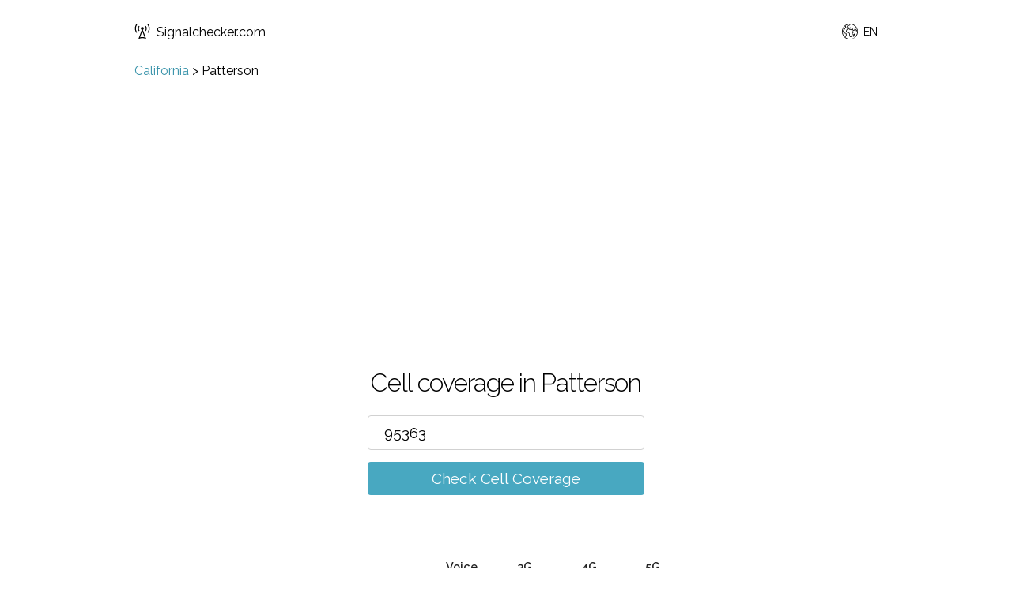

--- FILE ---
content_type: text/html; charset=utf-8
request_url: https://www.google.com/recaptcha/api2/aframe
body_size: 270
content:
<!DOCTYPE HTML><html><head><meta http-equiv="content-type" content="text/html; charset=UTF-8"></head><body><script nonce="1WFkbW6JOoHRZFEMYlGGiQ">/** Anti-fraud and anti-abuse applications only. See google.com/recaptcha */ try{var clients={'sodar':'https://pagead2.googlesyndication.com/pagead/sodar?'};window.addEventListener("message",function(a){try{if(a.source===window.parent){var b=JSON.parse(a.data);var c=clients[b['id']];if(c){var d=document.createElement('img');d.src=c+b['params']+'&rc='+(localStorage.getItem("rc::a")?sessionStorage.getItem("rc::b"):"");window.document.body.appendChild(d);sessionStorage.setItem("rc::e",parseInt(sessionStorage.getItem("rc::e")||0)+1);localStorage.setItem("rc::h",'1769792037050');}}}catch(b){}});window.parent.postMessage("_grecaptcha_ready", "*");}catch(b){}</script></body></html>

--- FILE ---
content_type: text/css; charset=UTF-8
request_url: https://www.signalchecker.com/css/style.css
body_size: 2535
content:
body,html{font-family:Raleway,HelveticaNeue,Helvetica Neue,Helvetica,Arial,sans-serif;margin:0;padding:0}input,textarea{-webkit-appearance:none;-moz-appearance:none;appearance:none}a{color:#3a94ab;text-decoration:none}a:hover{outline:0;text-decoration:underline}.checker__submit:hover,.logo__link:hover{text-decoration:none}p{color:#222;line-height:1.6}*{box-sizing:border-box}.section{padding:4em 0}.section--small-padding{padding-bottom:2.5em}.section--no-padding{padding-bottom:0}.section--no-top-padding{padding-top:0}.section--secondary{display:none}.section--main{padding:2.5em 0 2em}.notification__box{padding:2.5em 0 0}.result{color:#222;padding:0}.notification__result{padding:0;text-align:center}.container,footer,header{margin:0 auto;max-width:1000px;padding:0 20px;width:100%}footer{padding-bottom:20px}header{display:flex;justify-content:space-between;padding:20px}@media screen and (min-width:460px){header{padding:30px}}.checker,.contact-form{margin:0 auto;text-align:center;width:100%}@media screen and (min-width:460px){.checker{width:460px}}@media screen and (min-width:640px){.contact-form{width:400px}}.contact-form__email,.contact-form__message,.contact-form__name,.contact-form__submit{border:1px solid #d1d1d1;border-radius:4px;font-family:inherit;font-size:1em;height:48px;margin:0 0 15px;outline:none;padding:12px 15px;width:100%}.contact-form__message{height:106px}.contact-form__submit{background-color:#48a8c1;border-color:transparent;color:#fff;cursor:pointer;font-size:1.2em}.contact-form__submit:hover{background-color:#3a94ab}.contact-form__message{resize:none}h3{color:#000;font-size:1.5em;font-weight:300;letter-spacing:-.08rem;line-height:1.35;margin-bottom:20px;margin-top:0;text-align:center}@media screen and (min-width:640px){h3{font-size:2em}}.checker__input{background-color:#fff;border:1px solid #d1d1d1;border-radius:4px;box-shadow:none;font:inherit;font-size:1.2em;padding:10px 20px;width:100%}.checker__input::-webkit-input-placeholder{font-size:15px}.checker__input:-ms-input-placeholder{font-size:15px}.checker__input::placeholder{font-size:15px}.checker__label-wrap{color:#222;display:inline-block;font-size:.8em;margin-bottom:12px;text-align:left;width:100%}input.checkbox{-webkit-appearance:checkbox;-moz-appearance:checkbox;appearance:checkbox;margin:0 5px 0 1px;padding:0}.checker__input:focus{border:1px solid #48a8c1;outline:0}.checker__submit{background-color:#48a8c1;border-radius:4px;color:#fff;cursor:pointer;display:inline-block;font-size:1.2em;margin-top:15px;padding:10px 40px;text-decoration:none;white-space:nowrap;width:100%}.checker__submit.checker__submit_small{font-size:1em;padding:10px 20px}@media screen and (min-width:640px){.checker__input,.checker__submit{width:350px}.checker__label-wrap{font-size:.9em;width:350px}}.checker__submit:hover{background-color:#3a94ab}.footer{display:inline-block;font-size:1.1em;padding:0}.footer li{list-style:none;margin-top:15px}.footer li:not(:last-child){margin-right:60px}footer{border-top:1px solid #e1e1e1}@media screen and (min-width:640px){.footer{font-size:1em}.footer li{float:left}footer{border-top:none;text-align:center}}.footer a{color:inherit;text-decoration:none}.footer a:hover{border-bottom:1px solid;color:#3a94ab}.result__heading{color:#757575;font-size:1.5em}.result__error{color:red;font-size:1.4em}@media screen and (min-width:640px){.result__error,.result__heading{font-size:1.8em}}.notification__table,.result__table{border-bottom:1px solid #e1e1e1;border-collapse:collapse;margin:0 auto 20px;width:100%}td{border:1px solid #e1e1e1;padding:0 6px;text-align:left;text-align:center}.first,td{font-size:.8em}.first{border-bottom:none;text-align:left;vertical-align:bottom}.first--hide{border-bottom:none;font-size:.8em}.first--hide span{display:none}.align-center,.last{text-align:center}.align-center{padding:17px 0}.align-top{vertical-align:top}.last-column{display:none}.last-row td{padding:15px;text-align:center}.last-row .cross-top{padding:2px}.no-top-border{border-top:none}@media screen and (min-width:640px){.last-column{display:table-cell}}th{font-size:.8em;padding:12px 15px}.button{background-color:transparent;background-color:#48a8c1;border-radius:4px;box-sizing:border-box;color:#fff;cursor:pointer;display:inline-block;height:38px;line-height:38px;outline:none;padding:0 30px;text-align:center;text-decoration:none;white-space:nowrap}.button:hover{background-color:#3a94ab;text-decoration:none}.button--wrap{height:inherit;padding:5px 30px}@media screen and (min-width:640px){.button--wrap{margin:22px 0}}.button--wrap div{line-height:24px;padding:0}@media screen and (min-width:640px){.result__table{width:100%}.first{width:40%}.first,.first--hide{font-size:1em;vertical-align:middle}.first--hide span{display:inline}.last-row{display:none}td,th{font-size:.9em}td{padding:15px}}.checkmark{stroke-width:2;stroke:green;stroke-miterlimit:10;stroke-dashoffset:0}.checkmark,.crossmark{border-radius:50%;display:block;height:40px;margin:0 auto;width:40px}.crossmark{stroke-width:2;stroke:red;stroke-miterlimit:10}.circle__circle{stroke-dasharray:166;stroke-dashoffset:0;stroke-miterlimit:10;fill:none}.circle,.circle__circle{stroke-width:2;stroke:orange}.circle{stroke-miterlimit:10;border-radius:50%;display:block;height:40px;margin:10% auto;width:40px}.result__caption-detail{float:none;font-size:.8em;margin-right:10px;margin-top:15px}@media screen and (min-width:640px){.result__caption-detail{font-size:.9em;margin-top:0}}.result__caption-detail svg{display:inline-block;margin:0;transform:translateY(15px)}.result__caption:after{clear:both;content:"";display:block}@media screen and (min-width:640px){.result__caption{display:inline-block}.result__caption-detail{float:left}.result .container{text-align:center}}#logo{display:inline-block;height:20px;margin-right:8px;width:20px}.logo__link{align-items:center;color:inherit;display:flex;text-decoration:none}body{display:flex;flex-direction:column;min-height:100vh}.main{flex:1}.result{display:none}.result--active,img.loading{display:block}img.loading{height:60px;margin:10px auto 0;opacity:0;width:80px}.contact-form__result{color:#757575;display:none;font-size:1.2em;text-align:center}.contact-form__result--error{color:red}.contact-form svg{display:inline-block;margin:0 5px 0 0;transform:translateY(13px)}.prismic-content{margin-top:3em}.sitemap ul{padding:0}@media screen and (min-width:460px){.sitemap ul{padding:inherit}}.sitemap li{list-style:none;margin-top:12px}.sitemap a{border-bottom:1px dotted #3a94ab;color:#3a94ab;font-size:1.1em;text-decoration:none}.redirect-logo,.redirect-uri{text-align:center}@media screen and (min-width:460px){.sitemap a{font-size:1em}}.notification__form{display:none}.checkmark--notification{display:inline-block;margin:0 5px 0 0;transform:translateY(13px)}.notify-submit--js{margin-bottom:0}.result__caption-detail img{display:inline-block;margin-top:6px;transform:translateY(11px)}.suggestions{box-shadow:0 2px 10px 0 hsla(0,0%,67%,.55);list-style:none;margin:1px 0 0;padding:0;position:absolute;width:100%;z-index:90}.checker__form{position:relative}.search-item{background:#fff;line-height:24px;padding:4px 10px;text-align:left}.search-item:hover{background-color:#fcefcd}@media screen and (min-width:640px){.suggestions{left:55px;width:350px}}.language-switcher{align-items:center;cursor:pointer;display:flex;position:relative}.language-switcher__current-language{font-size:14px;padding:0 0 0 7px}.languages-list{box-shadow:0 2px 10px 0 hsla(0,0%,67%,.55);display:none;list-style:none;margin:0;padding:0;position:absolute;right:0;top:30px;width:100px;z-index:90}.languages-list a:hover{text-decoration:none}.languages-list__item{background:#fff;line-height:28px;padding:2px 20px;text-align:left}.languages-list__item:hover{background-color:#fcefcd}.breadcrumb a:hover{text-decoration:none}@media screen and (min-width:460px){.breadcrumb{margin-left:10px}}.places{display:grid;grid-template-columns:1fr;margin-top:50px}@media screen and (min-width:768px){.places{grid-column-gap:20px;grid-template-columns:repeat(2,1fr)}}@media screen and (min-width:1025px){.places{grid-column-gap:20px;grid-template-columns:repeat(4,1fr)}}.place{margin-bottom:20px}.place a:hover{text-decoration:none}.map{height:500px;margin-bottom:20px}.blog__container{margin-top:20px}@media screen and (min-width:768px){.blog__container{max-width:665px}.blog__container.blog__container--large{max-width:1024px}}@media screen and (min-width:1024px){.blog__container{color:#322744;margin-left:100px}}.blog__h1,.blog__h2{color:#322744}@media screen and (min-width:1024px){.blog__h1,.blog__h2{margin-left:100px}}.blog__section{border-bottom:1px solid #f0f0f0}.otp__list{list-style:none;margin:0 0 24px;padding:0 0 0 24px}.otp__list-item{margin-bottom:10px}.blog__container a,.otp__link{color:#3a94ab;text-decoration:underline}.blog__container .button{color:#fff;margin-bottom:24px;text-decoration:none}.blog h3,.otp__heading{font-size:20px;font-weight:600;line-height:27.5px;margin-bottom:16px;padding-top:16px;text-align:left}.blog h2{font-size:24px;font-weight:600;line-height:30px;margin-bottom:24px;padding-top:24px;text-align:left}@media screen and (min-width:768px){.blog h2{font-size:28px}.blog h3{font-size:22px}}.blog p,.blog ul{font-size:16px;line-height:26px;margin-bottom:24px}.blog li{line-height:26px}details{border-bottom:1px solid #f0f0f0}summary{list-style:none}details summary::-webkit-details-marker{display:none}.details__summary-row{align-items:center;cursor:pointer;display:flex}.details__summary{flex-grow:1;font-size:18px;font-weight:600;line-height:27.5px;margin-bottom:16px;margin-top:16px}.details__arrow{flex-shrink:0;text-align:center;width:40px}details summary svg{transform:rotate(90deg);transition:transform .2s ease-out 0s}details[open] summary svg{transform:rotate(-90deg)}@media screen and (min-width:768px){.details__summary{font-size:20px}}.result__table--stats td:nth-last-child(-n+3){text-align:center}.result__table--stats td{padding:15px}